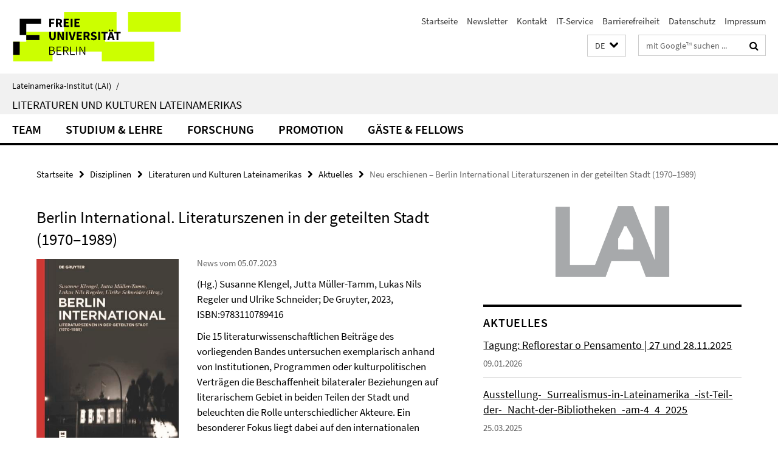

--- FILE ---
content_type: text/html; charset=utf-8
request_url: https://www.lai.fu-berlin.de/disziplinen/literaturen_und_kulturen_lateinamerikas/aktuelles/neu-erschienen_Berlin-International.html
body_size: 8556
content:
<!DOCTYPE html><!-- rendered 2026-01-20 22:36:51 (UTC) --><html class="ltr" lang="de"><head><title>Neu erschienen – Berlin International Literaturszenen in der geteilten Stadt (1970‒1989) • Literaturen und Kulturen Lateinamerikas • Lateinamerika-Institut (LAI)</title><!-- BEGIN Fragment default/26011920/views/head_meta/135295060/1688568828?000714:1823 -->
<meta charset="utf-8" /><meta content="IE=edge" http-equiv="X-UA-Compatible" /><meta content="width=device-width, initial-scale=1.0" name="viewport" /><meta content="authenticity_token" name="csrf-param" />
<meta content="bLCK0P5XNEi7PwcwdjqMDIDKh3yWaDDJRmUvwO/gPf8=" name="csrf-token" /><meta content="Neu erschienen – Berlin International Literaturszenen in der geteilten Stadt (1970‒1989)" property="og:title" /><meta content="website" property="og:type" /><meta content="https://www.lai.fu-berlin.de/disziplinen/literaturen_und_kulturen_lateinamerikas/aktuelles/neu-erschienen_Berlin-International.html" property="og:url" /><meta content="https://www.lai.fu-berlin.de/disziplinen/literaturen_und_kulturen_lateinamerikas/aktuelles/ressourcen/Berlin-International-Cover-JPED.jpg?width=250" property="og:image" /><meta content="index,follow" name="robots" /><meta content="2023-07-05" name="dc.date" /><meta content="Neu erschienen – Berlin International Literaturszenen in der geteilten Stadt (1970‒1989)" name="dc.name" /><meta content="DE-BE" name="geo.region" /><meta content="Berlin" name="geo.placename" /><meta content="52.448131;13.286102" name="geo.position" /><link href="https://www.lai.fu-berlin.de/disziplinen/literaturen_und_kulturen_lateinamerikas/aktuelles/neu-erschienen_Berlin-International.html" rel="canonical" /><!-- BEGIN Fragment default/26011920/views/favicon/23219389/1768386410?132637:72019 -->
<link href="/assets/default2/favicon-12a6f1b0e53f527326498a6bfd4c3abd.ico" rel="shortcut icon" /><!-- END Fragment default/26011920/views/favicon/23219389/1768386410?132637:72019 -->
<!-- BEGIN Fragment default/26011920/head/rss/false/23219389/1768386410?035956:22003 -->
<link href="https://www.lai.fu-berlin.de/aktuelles/index.rss?format=rss" rel="alternate" title="" type="application/rss+xml" /><!-- END Fragment default/26011920/head/rss/false/23219389/1768386410?035956:22003 -->
<!-- END Fragment default/26011920/views/head_meta/135295060/1688568828?000714:1823 -->
<!-- BEGIN Fragment default/26011920/head/assets/23219389/1768386410/?212602:86400 -->
<link href="/assets/default2/lai_application-part-1-841e7928a8.css" media="all" rel="stylesheet" type="text/css" /><link href="/assets/default2/lai_application-part-2-da0e27bfab.css" media="all" rel="stylesheet" type="text/css" /><script src="/assets/default2/application-781670a880dd5cd1754f30fcf22929cb.js" type="text/javascript"></script><!--[if lt IE 9]><script src="/assets/default2/html5shiv-d11feba7bd03bd542f45c2943ca21fed.js" type="text/javascript"></script><script src="/assets/default2/respond.min-31225ade11a162d40577719d9a33d3ee.js" type="text/javascript"></script><![endif]--><meta content="Rails Connector for Infopark CMS Fiona by Infopark AG (www.infopark.de); Version 6.8.2.36.82613853" name="generator" /><!-- END Fragment default/26011920/head/assets/23219389/1768386410/?212602:86400 -->
</head><body class="site-literaturen-und-kulturen-lateinamerikas layout-size-L"><div class="debug page" data-current-path="/disziplinen/literaturen_und_kulturen_lateinamerikas/aktuelles/neu-erschienen_Berlin-International/"><a class="sr-only" href="#content">Springe direkt zu Inhalt </a><div class="horizontal-bg-container-header nocontent"><div class="container container-header"><header><!-- BEGIN Fragment default/26011920/header-part-1/23237434/1697630297/?213154:86400 -->
<a accesskey="O" id="seitenanfang"></a><a accesskey="H" href="https://www.fu-berlin.de/" hreflang="" id="fu-logo-link" title="Zur Startseite der Freien Universität Berlin"><svg id="fu-logo" version="1.1" viewBox="0 0 775 187.5" x="0" y="0"><defs><g id="fu-logo-elements"><g><polygon points="75 25 156.3 25 156.3 43.8 100 43.8 100 87.5 75 87.5 75 25"></polygon><polygon points="100 87.5 150 87.5 150 106.3 100 106.3 100 87.5"></polygon><polygon points="50 112.5 75 112.5 75 162.5 50 162.5 50 112.5"></polygon></g><g><path d="M187.5,25h19.7v5.9h-12.7v7.2h10.8v5.9h-10.8v12.2h-7.1V25z"></path><path d="M237.7,56.3l-7.1-12.5c3.3-1.5,5.6-4.4,5.6-9c0-7.4-5.4-9.7-12.1-9.7h-11.3v31.3h7.1V45h3.9l6,11.2H237.7z M219.9,30.6 h3.6c3.7,0,5.7,1,5.7,4.1c0,3.1-2,4.7-5.7,4.7h-3.6V30.6z"></path><path d="M242.5,25h19.6v5.9h-12.5v6.3h10.7v5.9h-10.7v7.2h13v5.9h-20.1V25z"></path><path d="M269,25h7.1v31.3H269V25z"></path><path d="M283.2,25h19.6v5.9h-12.5v6.3h10.7v5.9h-10.7v7.2h13v5.9h-20.1V25z"></path></g><g><path d="M427.8,72.7c2,0,3.4-1.4,3.4-3.4c0-1.9-1.4-3.4-3.4-3.4c-2,0-3.4,1.4-3.4,3.4C424.4,71.3,425.8,72.7,427.8,72.7z"></path><path d="M417.2,72.7c2,0,3.4-1.4,3.4-3.4c0-1.9-1.4-3.4-3.4-3.4c-2,0-3.4,1.4-3.4,3.4C413.8,71.3,415.2,72.7,417.2,72.7z"></path><path d="M187.5,91.8V75h7.1v17.5c0,6.1,1.9,8.2,5.4,8.2c3.5,0,5.5-2.1,5.5-8.2V75h6.8v16.8c0,10.5-4.3,15.1-12.3,15.1 C191.9,106.9,187.5,102.3,187.5,91.8z"></path><path d="M218.8,75h7.2l8.2,15.5l3.1,6.9h0.2c-0.3-3.3-0.9-7.7-0.9-11.4V75h6.7v31.3h-7.2L228,90.7l-3.1-6.8h-0.2 c0.3,3.4,0.9,7.6,0.9,11.3v11.1h-6.7V75z"></path><path d="M250.4,75h7.1v31.3h-7.1V75z"></path><path d="M261,75h7.5l3.8,14.6c0.9,3.4,1.6,6.6,2.5,10h0.2c0.9-3.4,1.6-6.6,2.5-10l3.7-14.6h7.2l-9.4,31.3h-8.5L261,75z"></path><path d="M291.9,75h19.6V81h-12.5v6.3h10.7v5.9h-10.7v7.2h13v5.9h-20.1V75z"></path><path d="M342.8,106.3l-7.1-12.5c3.3-1.5,5.6-4.4,5.6-9c0-7.4-5.4-9.7-12.1-9.7H318v31.3h7.1V95.1h3.9l6,11.2H342.8z M325.1,80.7 h3.6c3.7,0,5.7,1,5.7,4.1c0,3.1-2,4.7-5.7,4.7h-3.6V80.7z"></path><path d="M344.9,102.4l4.1-4.8c2.2,1.9,5.1,3.3,7.7,3.3c2.9,0,4.4-1.2,4.4-3c0-2-1.8-2.6-4.5-3.7l-4.1-1.7c-3.2-1.3-6.3-4-6.3-8.5 c0-5.2,4.6-9.3,11.1-9.3c3.6,0,7.4,1.4,10.1,4.1l-3.6,4.5c-2.1-1.6-4-2.4-6.5-2.4c-2.4,0-4,1-4,2.8c0,1.9,2,2.6,4.8,3.7l4,1.6 c3.8,1.5,6.2,4.1,6.2,8.5c0,5.2-4.3,9.7-11.8,9.7C352.4,106.9,348.1,105.3,344.9,102.4z"></path><path d="M373.9,75h7.1v31.3h-7.1V75z"></path><path d="M394.4,81h-8.6V75H410V81h-8.6v25.3h-7.1V81z"></path><path d="M429.2,106.3h7.5L426.9,75h-8.5l-9.8,31.3h7.2l1.9-7.4h9.5L429.2,106.3z M419.2,93.4l0.8-2.9c0.9-3.1,1.7-6.8,2.5-10.1 h0.2c0.8,3.3,1.7,7,2.5,10.1l0.7,2.9H419.2z"></path><path d="M443.6,81h-8.6V75h24.3V81h-8.6v25.3h-7.1V81z"></path></g><g><path d="M187.5,131.2h8.9c6.3,0,10.6,2.2,10.6,7.6c0,3.2-1.7,5.8-4.7,6.8v0.2c3.9,0.7,6.5,3.2,6.5,7.5c0,6.1-4.7,9.1-11.7,9.1 h-9.6V131.2z M195.7,144.7c5.8,0,8.1-2.1,8.1-5.5c0-3.9-2.7-5.4-7.9-5.4h-5.1v10.9H195.7z M196.5,159.9c5.7,0,9.1-2.1,9.1-6.6 c0-4.1-3.3-6-9.1-6h-5.8v12.6H196.5z"></path><path d="M215.5,131.2h17.6v2.8h-14.4v10.6h12.1v2.8h-12.1v12.3h14.9v2.8h-18.1V131.2z"></path><path d="M261.5,162.5l-8.2-14c4.5-0.9,7.4-3.8,7.4-8.7c0-6.3-4.4-8.6-10.7-8.6h-9.4v31.3h3.3v-13.7h6l7.9,13.7H261.5z M243.8,133.9h5.6c5.1,0,8,1.6,8,5.9c0,4.3-2.8,6.3-8,6.3h-5.6V133.9z"></path><path d="M267.4,131.2h3.3v28.5h13.9v2.8h-17.2V131.2z"></path><path d="M290.3,131.2h3.3v31.3h-3.3V131.2z"></path><path d="M302.6,131.2h3.4l12,20.6l3.4,6.4h0.2c-0.2-3.1-0.4-6.4-0.4-9.6v-17.4h3.1v31.3H321l-12-20.6l-3.4-6.4h-0.2 c0.2,3.1,0.4,6.2,0.4,9.4v17.6h-3.1V131.2z"></path></g></g></defs><g id="fu-logo-rects"></g><use x="0" xlink:href="#fu-logo-elements" y="0"></use></svg></a><script>"use strict";var svgFLogoObj = document.getElementById("fu-logo");var rectsContainer = svgFLogoObj.getElementById("fu-logo-rects");var svgns = "http://www.w3.org/2000/svg";var xlinkns = "http://www.w3.org/1999/xlink";function createRect(xPos, yPos) {  var rectWidth = ["300", "200", "150"];  var rectHeight = ["75", "100", "150"];  var rectXOffset = ["0", "100", "50"];  var rectYOffset = ["0", "75", "150"];  var x = rectXOffset[getRandomIntInclusive(0, 2)];  var y = rectYOffset[getRandomIntInclusive(0, 2)];  if (xPos == "1") {    x = x;  }  if (xPos == "2") {    x = +x + 193.75;  }  if (xPos == "3") {    x = +x + 387.5;  }  if (xPos == "4") {    x = +x + 581.25;  }  if (yPos == "1") {    y = y;  }  if (yPos == "2") {    y = +y + 112.5;  }  var cssClasses = "rectangle";  var rectColor = "#CCFF00";  var style = "fill: ".concat(rectColor, ";");  var rect = document.createElementNS(svgns, "rect");  rect.setAttribute("x", x);  rect.setAttribute("y", y);  rect.setAttribute("width", rectWidth[getRandomIntInclusive(0, 2)]);  rect.setAttribute("height", rectHeight[getRandomIntInclusive(0, 2)]);  rect.setAttribute("class", cssClasses);  rect.setAttribute("style", style);  rectsContainer.appendChild(rect);}function getRandomIntInclusive(min, max) {  min = Math.ceil(min);  max = Math.floor(max);  return Math.floor(Math.random() * (max - min + 1)) + min;}function makeGrid() {  for (var i = 1; i < 17; i = i + 1) {    if (i == "1") {      createRect("1", "1");    }    if (i == "2") {      createRect("2", "1");    }    if (i == "3") {      createRect("3", "1");    }    if (i == "5") {      createRect("1", "2");    }    if (i == "6") {      createRect("2", "2");    }    if (i == "7") {      createRect("3", "2");    }    if (i == "8") {      createRect("4", "2");    }  }}makeGrid();</script><a accesskey="H" href="https://www.fu-berlin.de/" hreflang="" id="fu-label-link" title="Zur Startseite der Freien Universität Berlin"><div id="fu-label-wrapper"><svg id="fu-label" version="1.1" viewBox="0 0 50 50" x="0" y="0"><defs><g id="fu-label-elements"><rect height="50" id="fu-label-bg" width="50"></rect><g><polygon points="19.17 10.75 36.01 10.75 36.01 14.65 24.35 14.65 24.35 23.71 19.17 23.71 19.17 10.75"></polygon><polygon points="24.35 23.71 34.71 23.71 34.71 27.6 24.35 27.6 24.35 23.71"></polygon><polygon points="13.99 28.88 19.17 28.88 19.17 39.25 13.99 39.25 13.99 28.88"></polygon></g></g></defs><use x="0" xlink:href="#fu-label-elements" y="0"></use></svg></div><div id="fu-label-text">Freie Universität Berlin</div></a><h1 class="hide">Lateinamerika-Institut (LAI)</h1><hr class="hide" /><h2 class="sr-only">Service-Navigation</h2><ul class="top-nav no-print"><li><a href="/index.html" rel="index" title="Zur Startseite von: Lateinamerika-Institut (LAI)">Startseite</a></li><li><a href="/newsletter/index.html" title="Newsletter des Lateinamerika-Instituts">Newsletter</a></li><li><a href="/kontakt/index.html" title="">Kontakt</a></li><li><a href="/institut/IT-Service/index.html" title="">IT-Service</a></li><li><a href="https://www.fu-berlin.de/$REDIRECTS/barrierefreiheit.html" title="">Barrierefreiheit</a></li><li><a href="/datenschutzhinweise/index.html" title="">Datenschutz</a></li><li><a href="/impressum/index.html" title="Impressum gem. § 5 Telemediengesetz (TMG)">Impressum</a></li></ul><!-- END Fragment default/26011920/header-part-1/23237434/1697630297/?213154:86400 -->
<a class="services-menu-icon no-print"><div class="icon-close icon-cds icon-cds-wrong" style="display: none;"></div><div class="icon-menu"><div class="dot"></div><div class="dot"></div><div class="dot"></div></div></a><div class="services-search-icon no-print"><div class="icon-close icon-cds icon-cds-wrong" style="display: none;"></div><div class="icon-search fa fa-search"></div></div><div class="services no-print"><!-- BEGIN Fragment default/26011920/header/languages/23237434/1697630297/?235323:4027 -->
<div class="services-language dropdown"><div aria-haspopup="listbox" aria-label="Sprache auswählen" class="services-dropdown-button btn btn-default" id="lang" role="button"><span aria-label="Deutsch">DE</span><div class="services-dropdown-button-icon"><div class="fa fa-chevron-down services-dropdown-button-icon-open"></div><div class="fa fa-chevron-up services-dropdown-button-icon-close"></div></div></div><ul class="dropdown-menu dropdown-menu-right" role="listbox" tabindex="-1"><li aria-disabled="true" aria-selected="true" class="disabled" role="option"><a href="#" lang="de" title="Diese Seite ist die Deutschsprachige Version">DE: Deutsch</a></li><li role="option"><a class="fub-language-version" data-locale="en" href="#" hreflang="en" lang="en" title="English version">EN: English</a></li><li role="option"><a class="fub-language-version" data-locale="es" href="#" hreflang="es" lang="es" title="La versión en Español de esta página">ES: Español</a></li></ul></div><!-- END Fragment default/26011920/header/languages/23237434/1697630297/?235323:4027 -->
<!-- BEGIN Fragment default/26011920/header-part-2/23237434/1697630297/?213155:86400 -->
<div class="services-search"><form action="/_search/index.html" class="fub-google-search-form" id="search-form" method="get" role="search"><input name="ie" type="hidden" value="UTF-8" /><label class="search-label" for="search-input">Suchbegriffe</label><input autocomplete="off" class="search-input" id="search-input" name="q" placeholder="mit Google™ suchen ..." title="Suchbegriff bitte hier eingeben" type="text" /><button class="search-button" id="search_button" title="mit Google™ suchen ..." type="submit"><i class="fa fa-search"></i></button></form><div class="search-privacy-link"><a href="http://www.fu-berlin.de/redaktion/impressum/datenschutzhinweise#faq_06_externe_suche" title="Hinweise zur Datenübertragung bei der Google™ Suche">Hinweise zur Datenübertragung bei der Google™ Suche</a></div></div><!-- END Fragment default/26011920/header-part-2/23237434/1697630297/?213155:86400 -->
</div></header></div></div><div class="horizontal-bg-container-identity nocontent"><div class="container container-identity"><div class="identity closed"><i class="identity-text-parent-icon-close fa fa-angle-up no-print"></i><i class="identity-text-parent-icon-open fa fa-angle-down no-print"></i><div class="identity-text-parent no-print"><a class="identity-text-parent-first" href="/index.html" rel="index" title="Zur Startseite von: ">Lateinamerika-Institut (LAI)<span class="identity-text-separator">/</span></a></div><h2 class="identity-text-main"><a href="/disziplinen/literaturen_und_kulturen_lateinamerikas/index.html" title="Zur Startseite von:  Literaturen und Kulturen Lateinamerikas">Literaturen und Kulturen Lateinamerikas</a></h2></div></div></div><!-- BEGIN Fragment default/26011920/navbar-wrapper-ajax/0/23237434/1697630297/?001309:3600 -->
<div class="navbar-wrapper cms-box-ajax-content" data-ajax-url="/disziplinen/literaturen_und_kulturen_lateinamerikas/index.html?comp=navbar&amp;irq=1&amp;pm=0"><nav class="main-nav-container no-print" style=""><div class="container main-nav-container-inner"><div class="main-nav-scroll-buttons" style="display:none"><div id="main-nav-btn-scroll-left" role="button"><div class="fa fa-angle-left"></div></div><div id="main-nav-btn-scroll-right" role="button"><div class="fa fa-angle-right"></div></div></div><div class="main-nav-toggle"><span class="main-nav-toggle-text">Menü</span><span class="main-nav-toggle-icon"><span class="line"></span><span class="line"></span><span class="line"></span></span></div><ul class="main-nav level-1" id="fub-main-nav"><li class="main-nav-item level-1 has-children" data-index="0" data-menu-item-path="#" data-menu-shortened="0"><a class="main-nav-item-link level-1" href="#" title="loading...">Team</a><div class="icon-has-children"><div class="fa fa-angle-right"></div><div class="fa fa-angle-down"></div><div class="fa fa-angle-up"></div></div><div class="container main-nav-parent level-2" style="display:none"><p style="margin: 20px;">loading... </p></div></li><li class="main-nav-item level-1 has-children" data-index="1" data-menu-item-path="#" data-menu-shortened="0"><a class="main-nav-item-link level-1" href="#" title="loading...">Studium &amp; Lehre</a><div class="icon-has-children"><div class="fa fa-angle-right"></div><div class="fa fa-angle-down"></div><div class="fa fa-angle-up"></div></div><div class="container main-nav-parent level-2" style="display:none"><p style="margin: 20px;">loading... </p></div></li><li class="main-nav-item level-1 has-children" data-index="2" data-menu-item-path="#" data-menu-shortened="0"><a class="main-nav-item-link level-1" href="#" title="loading...">Forschung</a><div class="icon-has-children"><div class="fa fa-angle-right"></div><div class="fa fa-angle-down"></div><div class="fa fa-angle-up"></div></div><div class="container main-nav-parent level-2" style="display:none"><p style="margin: 20px;">loading... </p></div></li><li class="main-nav-item level-1 has-children" data-index="3" data-menu-item-path="#" data-menu-shortened="0"><a class="main-nav-item-link level-1" href="#" title="loading...">Promotion</a><div class="icon-has-children"><div class="fa fa-angle-right"></div><div class="fa fa-angle-down"></div><div class="fa fa-angle-up"></div></div><div class="container main-nav-parent level-2" style="display:none"><p style="margin: 20px;">loading... </p></div></li><li class="main-nav-item level-1 has-children" data-index="4" data-menu-item-path="#" data-menu-shortened="0"><a class="main-nav-item-link level-1" href="#" title="loading...">Gäste &amp; Fellows</a><div class="icon-has-children"><div class="fa fa-angle-right"></div><div class="fa fa-angle-down"></div><div class="fa fa-angle-up"></div></div><div class="container main-nav-parent level-2" style="display:none"><p style="margin: 20px;">loading... </p></div></li></ul></div><div class="main-nav-flyout-global"><div class="container"></div><button id="main-nav-btn-flyout-close" type="button"><div id="main-nav-btn-flyout-close-container"><i class="fa fa-angle-up"></i></div></button></div></nav></div><script type="text/javascript">$(document).ready(function () { Luise.Navigation.init(); });</script><!-- END Fragment default/26011920/navbar-wrapper-ajax/0/23237434/1697630297/?001309:3600 -->
<div class="content-wrapper main horizontal-bg-container-main"><div class="container breadcrumbs-container nocontent"><div class="row"><div class="col-xs-12"><div class="box breadcrumbs no-print"><p class="hide">Pfadnavigation</p><ul class="fu-breadcrumb"><li><a href="/index.html">Startseite</a><i class="fa fa-chevron-right"></i></li><li><a href="/disziplinen/index.html">Disziplinen</a><i class="fa fa-chevron-right"></i></li><li><a href="/disziplinen/literaturen_und_kulturen_lateinamerikas/index.html">Literaturen und Kulturen Lateinamerikas</a><i class="fa fa-chevron-right"></i></li><li><a href="/disziplinen/literaturen_und_kulturen_lateinamerikas/aktuelles/index.html">Aktuelles</a><i class="fa fa-chevron-right"></i></li><li class="active">Neu erschienen – Berlin International Literaturszenen in der geteilten Stadt (1970‒1989)</li></ul></div></div></div></div><div class="container"><div class="row"><main class="col-m-7 print-full-width"><!--skiplink anchor: content--><div class="fub-content fub-fu_news_dok"><a id="content"></a><div class="box box-news-doc"><h1 class="box-news-doc-headline">Berlin International. Literaturszenen in der geteilten Stadt (1970‒1989)</h1><!-- BEGIN Fragment default/26011920/content_media/135295060/1688568828/135295060/1688568828/?234652:601 -->
<div class="icaption-left-container-s1"><figure class="icaption-left-s1" data-debug-style="5"><div class="icaption-image"><a href="/disziplinen/literaturen_und_kulturen_lateinamerikas/aktuelles/ressourcen/Berlin-International-Cover-JPED.jpg?html=1&amp;locale=de&amp;ref=135295060" rel="nofollow" title="Bild vergrößern"><picture data-colspan="7" data-image-max-width="" data-image-size="S"><source data-screen-size='xl' srcset='/disziplinen/literaturen_und_kulturen_lateinamerikas/aktuelles/ressourcen/Berlin-International-Cover-JPED.jpg?width=350 1x, /disziplinen/literaturen_und_kulturen_lateinamerikas/aktuelles/ressourcen/Berlin-International-Cover-JPED.jpg?width=700 2x, /disziplinen/literaturen_und_kulturen_lateinamerikas/aktuelles/ressourcen/Berlin-International-Cover-JPED.jpg?width=1300 3x' media='(min-width: 1200px)' ><source data-screen-size='l' srcset='/disziplinen/literaturen_und_kulturen_lateinamerikas/aktuelles/ressourcen/Berlin-International-Cover-JPED.jpg?width=250 1x, /disziplinen/literaturen_und_kulturen_lateinamerikas/aktuelles/ressourcen/Berlin-International-Cover-JPED.jpg?width=500 2x, /disziplinen/literaturen_und_kulturen_lateinamerikas/aktuelles/ressourcen/Berlin-International-Cover-JPED.jpg?width=1000 3x' media='(min-width: 990px)' ><source data-screen-size='m' srcset='/disziplinen/literaturen_und_kulturen_lateinamerikas/aktuelles/ressourcen/Berlin-International-Cover-JPED.jpg?width=250 1x, /disziplinen/literaturen_und_kulturen_lateinamerikas/aktuelles/ressourcen/Berlin-International-Cover-JPED.jpg?width=500 2x, /disziplinen/literaturen_und_kulturen_lateinamerikas/aktuelles/ressourcen/Berlin-International-Cover-JPED.jpg?width=1000 3x' media='(min-width: 768px)' ><source data-screen-size='s' srcset='/disziplinen/literaturen_und_kulturen_lateinamerikas/aktuelles/ressourcen/Berlin-International-Cover-JPED.jpg?width=350 1x, /disziplinen/literaturen_und_kulturen_lateinamerikas/aktuelles/ressourcen/Berlin-International-Cover-JPED.jpg?width=700 2x, /disziplinen/literaturen_und_kulturen_lateinamerikas/aktuelles/ressourcen/Berlin-International-Cover-JPED.jpg?width=1300 3x' media='(min-width: 520px)' ><source data-screen-size='xs' srcset='/disziplinen/literaturen_und_kulturen_lateinamerikas/aktuelles/ressourcen/Berlin-International-Cover-JPED.jpg?width=250 1x, /disziplinen/literaturen_und_kulturen_lateinamerikas/aktuelles/ressourcen/Berlin-International-Cover-JPED.jpg?width=500 2x, /disziplinen/literaturen_und_kulturen_lateinamerikas/aktuelles/ressourcen/Berlin-International-Cover-JPED.jpg?width=1000 3x' ><img alt="Berlin International_Cover" class="figure-img" data-image-obj-id="135295003" src="/disziplinen/literaturen_und_kulturen_lateinamerikas/aktuelles/ressourcen/Berlin-International-Cover-JPED.jpg?width=350" style="width:100%;" /></picture></a></div><figcaption><p class="mark-6 icaption-caption" id="caption_135295003"><span aria-label="Bild: "></span><span class="icaption-caption-title">Berlin International_Cover</span></p></figcaption></figure></div><!-- END Fragment default/26011920/content_media/135295060/1688568828/135295060/1688568828/?234652:601 -->
<p class="box-news-doc-date">News vom 05.07.2023</p><div class="editor-content "><p>(Hg.) Susanne Klengel, Jutta Müller-Tamm, Lukas Nils Regeler und Ulrike Schneider; De Gruyter, 2023, ISBN:9783110789416</p>
<p>Die 15 literaturwissenschaftlichen Beiträge des vorliegenden Bandes untersuchen exemplarisch anhand von Institutionen, Programmen oder kulturpolitischen Verträgen die Beschaffenheit bilateraler Beziehungen auf literarischem Gebiet in beiden Teilen der Stadt und beleuchten die Rolle unterschiedlicher Akteure. Ein besonderer Fokus liegt dabei auf den internationalen Schriftsteller:innen, die als Gäste oder Einwohner:innen in der geteilten Stadt zugegen waren und deren Berlin-Erfahrungen in der internationalen Wahrnehmung ihrer Werke eine besondere Stellung einnehmen. […]</p>
<p><strong><a href="https://www.degruyter.com/document/doi/10.1515/9783110789539/html">Lesen Sie weiter</a></strong></p></div><div class="box-news-doc-nav"><a class="box-news-doc-nav-overview" href="/disziplinen/literaturen_und_kulturen_lateinamerikas/aktuelles/index.html" rel="contents" title="Übersicht Aktuelles" type="button"><span class="icon-cds icon-cds-overview"></span></a><a class="box-news-doc-nav-arrow-first" href="/disziplinen/literaturen_und_kulturen_lateinamerikas/aktuelles/Tagung-Reflorestar-o-Pensamento.html" rel="first" title="zur ersten Seite blättern" type="button"><span class="icon-cds icon-cds-arrow-first"></span></a><a class="box-news-doc-nav-arrow-prev" href="/disziplinen/literaturen_und_kulturen_lateinamerikas/aktuelles/neu_erschienen_Nenadovic_Zwischen_Schweigen_Sprechen.html" rel="prev" title="zurück blättern: Neu erschienen | Zwischen Schweigen und Sprechen. Sexualisierte Gewalt gegen Frauen in lateinamerikanischer und südafrikanischer Literatur (2023)" type="button"><span class="icon-cds icon-cds-arrow-prev"></span></a><span class="box-news-doc-pagination" title="Seite 15 von insgesamt 76 Seiten">15 / 76</span><a class="box-news-doc-nav-arrow-next" href="/disziplinen/literaturen_und_kulturen_lateinamerikas/aktuelles/neu_erschienen_Uma-ilha-brasileira-no-campo-literario-alemao.html" rel="next" title="weiter blättern: Neu erschienen – Uma ilha brasileira no campo literário alemão. Dinâmicas de circulação literária pela editora Suhrkamp e a recepção da literatura do Brasil (1970-1990)" type="button"><span class="icon-cds icon-cds-arrow-next"></span></a><a class="box-news-doc-nav-arrow-last" href="/disziplinen/literaturen_und_kulturen_lateinamerikas/aktuelles/Interview-Klengel.html" rel="last" title="zur letzten Seite blättern" type="button"><span class="icon-cds icon-cds-arrow-last"></span></a></div></div><noscript><div class="warning_box"><em class="mark-4">Für eine optimale Darstellung dieser Seite aktivieren Sie bitte JavaScript.</em></div></noscript></div><div class="row container-related-links-downloads"><div class="read-more"><div class="col-m-6"><div class="box box-related-downloads"><h3 class="box-related-downloads-headline">Downloads</h3><ul class="box-related-downloads-list fa-ul"><li><a href="/disziplinen/literaturen_und_kulturen_lateinamerikas/aktuelles/ressourcen/Berlin-International-Cover.pdf" target="_blank" title="Berlin International_Cover" type="application/pdf"><span class="fa-li icon-cds icon-cds-download"></span>Berlin International_Cover</a></li></ul></div></div></div></div></main><!-- BEGIN Fragment default/26011920/sidebar_subtree/23237434/1697630297/?000653:1801 -->
<aside class="col-m-5 sidebar-right no-print nocontent"><div class="row"><div class="col-l-11 col-l-offset-1"><div class="content-element second-logo"><div class="box box-sidebar-banner"><div class="icaption-image"><a href="/index.html"><picture data-adaptive-with="700"><source data-screen-size='-' srcset='/_media/schriftzug_lai.png?width=700 1x, /_media/schriftzug_lai.png?width=1300 2x, /_media/schriftzug_lai.png?width=2000 3x' ><img alt="Lateinamerika-Institut (LAI)" class="figure-img" data-image-obj-id="23394370" src="/_media/schriftzug_lai.png?width=700" /></picture></a></div></div></div></div></div><div class="row"><div class="col-l-11 col-l-offset-1"><div class="content-element"><!-- BEGIN Fragment default/26011920/news-box-outer/23237443/1763382661/?003653:3600 -->
<div class="box box-news-list-v1 box-border box-news-cms-5"><h3 class="box-news-list-v1-headline">Aktuelles</h3><div class="news cms-box-ajax-content" data-ajax-url="/disziplinen/literaturen_und_kulturen_lateinamerikas/aktuelles/index.html?irq=1&amp;page=1"><div class="spinner news" style="display: none; width: 16px; padding: 20px;"><img alt="spinner" src="/assets/default2/spinner-39a0a2170912fd2acf310826322141db.gif" /></div><noscript><em class="mark-4">Zur Anzeige dieser Inhalte wird JavaScript benötigt.</em><p><a href="/disziplinen/literaturen_und_kulturen_lateinamerikas/aktuelles/index.html" title="Aktuelles">Übersicht</a></p></noscript></div></div><!-- END Fragment default/26011920/news-box-outer/23237443/1763382661/?003653:3600 -->
</div></div></div><div class="row"><div class="col-l-11 col-l-offset-1"><div class="content-element"><!-- BEGIN Fragment default/26011920/fu_termin_ordner/5/21395b6f0146bde1d118c913b2e71bc0e83fefd1/25894081/1763149505/?000534:3600 -->
<div class="box box-event-list-v1 box-border box-events-cms-5"><h3 class="box-event-list-v1-headline">Termine</h3><div class="cms-box-ajax-content"><div class="events" data-ajax-url="/disziplinen/literaturen_und_kulturen_lateinamerikas/Termine/index.html?irq=1&amp;page=1"><div class="spinner events" style="display: none; width: 16px; padding: 20px;"><img alt="spinner" src="/assets/default2/spinner-39a0a2170912fd2acf310826322141db.gif" /></div><noscript><em class="mark-4">Zur Anzeige dieser Inhalte wird JavaScript benötigt.</em><p><a href="/disziplinen/literaturen_und_kulturen_lateinamerikas/Termine/index.html" title="Termine">Übersicht</a></p></noscript></div></div></div><!-- END Fragment default/26011920/fu_termin_ordner/5/21395b6f0146bde1d118c913b2e71bc0e83fefd1/25894081/1763149505/?000534:3600 -->
</div></div></div><div class="row"><div class="col-l-11 col-l-offset-1"><div class="content-element"><div class="box box-media-item-5"><figure class="media-item"><div class="icaption-image"><link href="https://medien.cedis.fu-berlin.de/services/fu-player/r03/css/fu-video-player.min.css" rel="stylesheet" type="text/css" /><script src="https://medien.cedis.fu-berlin.de/services/fu-player/r03/js/fu-video-player.min.js" type="text/javascript"></script><div class="box-media-item-videojs" style="background: #fff; max-width: 100%; margin-bottom: 11px;"><div class="cms-box-ajax-content" data-ajax-url="/disziplinen/literaturen_und_kulturen_lateinamerikas/Video-Galaxias/Video-Datei/index.html?irq=1" style="background: #f1f1f1;"><div class="spinner media-item" style="display: none; width: 16px; padding: 20px;"><img alt="spinner" src="/assets/default2/spinner-39a0a2170912fd2acf310826322141db.gif" /></div><noscript><em class="mark-4">Zur Anzeige dieser Inhalte wird JavaScript benötigt.</em></noscript></div></div></div></figure></div></div></div></div></aside><!-- END Fragment default/26011920/sidebar_subtree/23237434/1697630297/?000653:1801 -->
</div></div></div><!-- BEGIN Fragment default/26011920/footer/banners/23237434/1697630297/?001310:3600 -->
<!-- END Fragment default/26011920/footer/banners/23237434/1697630297/?001310:3600 -->
<div class="horizontal-bg-container-footer no-print nocontent"><footer><div class="container container-footer"><div class="row"><!-- BEGIN Fragment default/26011920/footer/col-1/23237434/1697630297/?001310:3600 -->
<div class="col-m-6 col-l-3"><div class="box"><h3 class="footer-section-headline">Literaturen und Kulturen Lateinamerikas</h3><ul class="footer-section-list fa-ul"><li><a href="/disziplinen/literaturen_und_kulturen_lateinamerikas/mitarbeiter_innen/index.html" target="_self"><i class="fa fa-li fa-chevron-right"></i>Team</a></li><li><a href="/disziplinen/literaturen_und_kulturen_lateinamerikas/forschung/index.html" target="_self"><i class="fa fa-li fa-chevron-right"></i>Forschung</a></li><li><a href="/disziplinen/literaturen_und_kulturen_lateinamerikas/studiengaenge/index.html" target="_self"><i class="fa fa-li fa-chevron-right"></i>Studium &amp; Lehre</a></li><li><a href="/disziplinen/literaturen_und_kulturen_lateinamerikas/promotion/index.html" target="_self"><i class="fa fa-li fa-chevron-right"></i>Promotion</a></li><li><a href="/disziplinen/literaturen_und_kulturen_lateinamerikas/Gastwissenschaftler_innen/index.html" target="_self"><i class="fa fa-li fa-chevron-right"></i>Gäste &amp; Fellows</a></li></ul></div></div><!-- END Fragment default/26011920/footer/col-1/23237434/1697630297/?001310:3600 -->
<!-- BEGIN Fragment default/26011920/footer/col-2/23237434/1697630297/?001310:3600 -->
<div class="col-m-6 col-l-3"><div class="box"><h3 class="footer-section-headline">Service-Navigation</h3><ul class="footer-section-list fa-ul"><li><a href="/index.html" rel="index" title="Zur Startseite von: Lateinamerika-Institut (LAI)"><i class="fa fa-li fa-chevron-right"></i>Startseite</a></li><li><a href="/newsletter/index.html" title="Newsletter des Lateinamerika-Instituts"><i class="fa fa-li fa-chevron-right"></i>Newsletter</a></li><li><a href="/kontakt/index.html" title=""><i class="fa fa-li fa-chevron-right"></i>Kontakt</a></li><li><a href="/institut/IT-Service/index.html" title=""><i class="fa fa-li fa-chevron-right"></i>IT-Service</a></li><li><a href="https://www.fu-berlin.de/$REDIRECTS/barrierefreiheit.html" title=""><i class="fa fa-li fa-chevron-right"></i>Barrierefreiheit</a></li><li><a href="/datenschutzhinweise/index.html" title=""><i class="fa fa-li fa-chevron-right"></i>Datenschutz</a></li><li><a href="/impressum/index.html" title="Impressum gem. § 5 Telemediengesetz (TMG)"><i class="fa fa-li fa-chevron-right"></i>Impressum</a></li></ul></div></div><!-- END Fragment default/26011920/footer/col-2/23237434/1697630297/?001310:3600 -->
<!-- BEGIN Fragment default/26011920/footer/col-3/23237434/1697630297/?001310:3600 -->
<div class="clearfix visible-m"></div><div class="col-m-6 col-l-3"><div class="box"><h3 class="footer-section-headline">Soziale Medien</h3><ul class="footer-section-list footer-section-list-social fa-ul"><li><a href="http://www.facebook.com/pages/LAI-Literaturen-und-Kulturen/490367797756368" rel="external" target="_blank" title=""><i class="fa fa-li fa-facebook-square"></i>Facebook</a></li></ul><a class="footer-section-list-social-notice" href="http://www.fu-berlin.de/redaktion/impressum/hinweis_social-media" title="Bitte beachten Sie die Hinweise zur Nutzung sozialer Medien">Hinweise zur Nutzung sozialer Medien</a></div></div><!-- END Fragment default/26011920/footer/col-3/23237434/1697630297/?001310:3600 -->
<div class="col-m-6 col-l-3"><div class="box"><h3 class="footer-section-headline">Diese Seite</h3><ul class="footer-section-list fa-ul"><li><a href="#" onclick="javascript:self.print();return false;" rel="alternate" role="button" title="Diese Seite drucken"><i class="fa fa-li fa-chevron-right"></i>Drucken</a></li><!-- BEGIN Fragment default/26011920/footer/col-4.rss/23237434/1697630297/?001310:3600 -->
<li><a href="https://www.lai.fu-berlin.de/aktuelles/index.rss?format=rss" target="_blank" title="RSS-Feed abonnieren"><i class="fa fa-li fa-chevron-right"></i>RSS-Feed abonnieren</a></li><!-- END Fragment default/26011920/footer/col-4.rss/23237434/1697630297/?001310:3600 -->
<!-- BEGIN Fragment default/26011920/footer/col-4.languages/23237434/1697630297/?001310:3600 -->
<li><a class="fub-language-version" data-locale="de" href="/disziplinen/literaturen_und_kulturen_lateinamerikas/index.html?irq=0&amp;next=en" hreflang="en" lang="en" title="English version"><i class="fa fa-li fa-chevron-right"></i>English</a></li><li><a class="fub-language-version" data-locale="de" href="/disziplinen/literaturen_und_kulturen_lateinamerikas/index.html?irq=0&amp;next=es" hreflang="es" lang="es" title="La versión en Español de esta página"><i class="fa fa-li fa-chevron-right"></i>Español</a></li><!-- END Fragment default/26011920/footer/col-4.languages/23237434/1697630297/?001310:3600 -->
</ul></div></div></div></div><div class="container container-seal"><div class="row"><div class="col-xs-12"><img alt="Siegel der Freien Universität Berlin" id="fu-seal" src="/assets/default2/fu-siegel-web-schwarz-684a4d11be3c3400d8906a344a77c9a4.png" /><div id="fu-seal-description">Das wissenschaftliche Ethos der Freien Universität Berlin wird seit ihrer Gründung im Dezember 1948 von drei Werten bestimmt: Wahrheit, Gerechtigkeit und Freiheit.</div></div></div></div></footer></div><script src="/assets/default2/henry-55a2f6b1df7f8729fca2d550689240e9.js" type="text/javascript"></script></div></body></html>

--- FILE ---
content_type: text/html; charset=utf-8
request_url: https://www.lai.fu-berlin.de/disziplinen/literaturen_und_kulturen_lateinamerikas/index.html?comp=navbar&irq=1&pm=0
body_size: 3711
content:
<!-- BEGIN Fragment default/26011920/navbar-wrapper/23237434/1697630297/?000656:1800 -->
<!-- BEGIN Fragment default/26011920/navbar/1ad5cdd12274e4afd85796df01db74efbbe8cb21/?232101:86400 -->
<nav class="main-nav-container no-print nocontent" style="display: none;"><div class="container main-nav-container-inner"><div class="main-nav-scroll-buttons" style="display:none"><div id="main-nav-btn-scroll-left" role="button"><div class="fa fa-angle-left"></div></div><div id="main-nav-btn-scroll-right" role="button"><div class="fa fa-angle-right"></div></div></div><div class="main-nav-toggle"><span class="main-nav-toggle-text">Menü</span><span class="main-nav-toggle-icon"><span class="line"></span><span class="line"></span><span class="line"></span></span></div><ul class="main-nav level-1" id="fub-main-nav"><li class="main-nav-item level-1" data-index="0" data-menu-item-path="/disziplinen/literaturen_und_kulturen_lateinamerikas/mitarbeiter_innen" data-menu-shortened="0" id="main-nav-item-mitarbeiter_innen"><a class="main-nav-item-link level-1" href="/disziplinen/literaturen_und_kulturen_lateinamerikas/mitarbeiter_innen/index.html">Team</a></li><li class="main-nav-item level-1 has-children" data-index="1" data-menu-item-path="/disziplinen/literaturen_und_kulturen_lateinamerikas/studiengaenge" data-menu-shortened="0" id="main-nav-item-studiengaenge"><a class="main-nav-item-link level-1" href="/disziplinen/literaturen_und_kulturen_lateinamerikas/studiengaenge/index.html">Studium &amp; Lehre</a><div class="icon-has-children"><div class="fa fa-angle-right"></div><div class="fa fa-angle-down"></div><div class="fa fa-angle-up"></div></div><div class="container main-nav-parent level-2" style="display:none"><a class="main-nav-item-link level-1" href="/disziplinen/literaturen_und_kulturen_lateinamerikas/studiengaenge/index.html"><span>Zur Übersichtsseite Studium &amp; Lehre</span></a></div><ul class="main-nav level-2"><li class="main-nav-item level-2 has-children" data-menu-item-path="/disziplinen/literaturen_und_kulturen_lateinamerikas/studiengaenge/lateinamerikanische_literatur_in_berlin"><a class="main-nav-item-link level-2" href="/disziplinen/literaturen_und_kulturen_lateinamerikas/studiengaenge/lateinamerikanische_literatur_in_berlin/index.html">Lateinamerikanische Literatur in Berlin</a><div class="icon-has-children"><div class="fa fa-angle-right"></div><div class="fa fa-angle-down"></div><div class="fa fa-angle-up"></div></div><ul class="main-nav level-3"><li class="main-nav-item level-3 " data-menu-item-path="/disziplinen/literaturen_und_kulturen_lateinamerikas/studiengaenge/lateinamerikanische_literatur_in_berlin/berlin_in_der_lateinamerikanischen_literatur"><a class="main-nav-item-link level-3" href="/disziplinen/literaturen_und_kulturen_lateinamerikas/studiengaenge/lateinamerikanische_literatur_in_berlin/berlin_in_der_lateinamerikanischen_literatur/index.html">Berlin in der lateinamerikanischen Literatur. Eine Spurensuche in lateinamerikanischen Texten und im Berliner Stadtraum</a></li><li class="main-nav-item level-3 " data-menu-item-path="/disziplinen/literaturen_und_kulturen_lateinamerikas/studiengaenge/lateinamerikanische_literatur_in_berlin/cronicas_de_berlin"><a class="main-nav-item-link level-3" href="/disziplinen/literaturen_und_kulturen_lateinamerikas/studiengaenge/lateinamerikanische_literatur_in_berlin/cronicas_de_berlin/index.html">Crónicas de Berlín. Marcas latinas en la ciudad mutante</a></li><li class="main-nav-item level-3 " data-menu-item-path="/disziplinen/literaturen_und_kulturen_lateinamerikas/studiengaenge/lateinamerikanische_literatur_in_berlin/seminario_de_escritura_creativa_sin_aliento"><a class="main-nav-item-link level-3" href="/disziplinen/literaturen_und_kulturen_lateinamerikas/studiengaenge/lateinamerikanische_literatur_in_berlin/seminario_de_escritura_creativa_sin_aliento/index.html">Sin Aliento. Memoria de un tiempo que marcó a fuego nuestra experiencia social y del que ya (casi) nadie quiere acordarse.</a></li></ul></li><li class="main-nav-item level-2 " data-menu-item-path="/disziplinen/literaturen_und_kulturen_lateinamerikas/studiengaenge/Berufsperspektiven"><a class="main-nav-item-link level-2" href="/disziplinen/literaturen_und_kulturen_lateinamerikas/studiengaenge/Berufsperspektiven/index.html">Berufsperspektiven</a></li><li class="main-nav-item level-2 has-children" data-menu-item-path="/disziplinen/literaturen_und_kulturen_lateinamerikas/studiengaenge/elearning-projekte"><a class="main-nav-item-link level-2" href="/disziplinen/literaturen_und_kulturen_lateinamerikas/studiengaenge/elearning-projekte/index.html">Lehrprojekte | E-Learning-Projekte</a><div class="icon-has-children"><div class="fa fa-angle-right"></div><div class="fa fa-angle-down"></div><div class="fa fa-angle-up"></div></div><ul class="main-nav level-3"><li class="main-nav-item level-3 " data-menu-item-path="/disziplinen/literaturen_und_kulturen_lateinamerikas/studiengaenge/elearning-projekte/brennpunkte_la"><a class="main-nav-item-link level-3" href="/disziplinen/literaturen_und_kulturen_lateinamerikas/studiengaenge/elearning-projekte/brennpunkte_la/index.html">Forschungspraxis im MA Interdisziplinäre Lateinamerikastudien</a></li><li class="main-nav-item level-3 " data-menu-item-path="/disziplinen/literaturen_und_kulturen_lateinamerikas/studiengaenge/elearning-projekte/projektkurs_sose10-ws10_11"><a class="main-nav-item-link level-3" href="/disziplinen/literaturen_und_kulturen_lateinamerikas/studiengaenge/elearning-projekte/projektkurs_sose10-ws10_11/index.html">MA-Projektkurs SoSe 2010-WS 2010/11</a></li></ul></li><li class="main-nav-item level-2 has-children" data-menu-item-path="/disziplinen/literaturen_und_kulturen_lateinamerikas/studiengaenge/lehrangebot"><a class="main-nav-item-link level-2" href="/disziplinen/literaturen_und_kulturen_lateinamerikas/studiengaenge/lehrangebot/index.html">Lehrangebot</a><div class="icon-has-children"><div class="fa fa-angle-right"></div><div class="fa fa-angle-down"></div><div class="fa fa-angle-up"></div></div><ul class="main-nav level-3"><li class="main-nav-item level-3 has-children" data-menu-item-path="/disziplinen/literaturen_und_kulturen_lateinamerikas/studiengaenge/lehrangebot/archiv"><a class="main-nav-item-link level-3" href="/disziplinen/literaturen_und_kulturen_lateinamerikas/studiengaenge/lehrangebot/archiv/index.html">Archiv</a><div class="icon-has-children"><div class="fa fa-angle-right"></div><div class="fa fa-angle-down"></div><div class="fa fa-angle-up"></div></div><ul class="main-nav level-4"><li class="main-nav-item level-4 " data-menu-item-path="/disziplinen/literaturen_und_kulturen_lateinamerikas/studiengaenge/lehrangebot/archiv/sose_17"><a class="main-nav-item-link level-4" href="/disziplinen/literaturen_und_kulturen_lateinamerikas/studiengaenge/lehrangebot/archiv/sose_17/index.html">Sommersemester 2017</a></li><li class="main-nav-item level-4 " data-menu-item-path="/disziplinen/literaturen_und_kulturen_lateinamerikas/studiengaenge/lehrangebot/archiv/sose_18"><a class="main-nav-item-link level-4" href="/disziplinen/literaturen_und_kulturen_lateinamerikas/studiengaenge/lehrangebot/archiv/sose_18/index.html">Sommersemester 2018</a></li><li class="main-nav-item level-4 " data-menu-item-path="/disziplinen/literaturen_und_kulturen_lateinamerikas/studiengaenge/lehrangebot/archiv/sose_19"><a class="main-nav-item-link level-4" href="/disziplinen/literaturen_und_kulturen_lateinamerikas/studiengaenge/lehrangebot/archiv/sose_19/index.html">Sommersemester 2019</a></li><li class="main-nav-item level-4 " data-menu-item-path="/disziplinen/literaturen_und_kulturen_lateinamerikas/studiengaenge/lehrangebot/archiv/sose_20"><a class="main-nav-item-link level-4" href="/disziplinen/literaturen_und_kulturen_lateinamerikas/studiengaenge/lehrangebot/archiv/sose_20/index.html">Sommersemester 2020 (Digital)</a></li><li class="main-nav-item level-4 " data-menu-item-path="/disziplinen/literaturen_und_kulturen_lateinamerikas/studiengaenge/lehrangebot/archiv/sose_21"><a class="main-nav-item-link level-4" href="/disziplinen/literaturen_und_kulturen_lateinamerikas/studiengaenge/lehrangebot/archiv/sose_21/index.html">Sommersemester 2021 (Digital)</a></li><li class="main-nav-item level-4 " data-menu-item-path="/disziplinen/literaturen_und_kulturen_lateinamerikas/studiengaenge/lehrangebot/archiv/sose_22"><a class="main-nav-item-link level-4" href="/disziplinen/literaturen_und_kulturen_lateinamerikas/studiengaenge/lehrangebot/archiv/sose_22/index.html">Sommersemester 2022</a></li><li class="main-nav-item level-4 " data-menu-item-path="/disziplinen/literaturen_und_kulturen_lateinamerikas/studiengaenge/lehrangebot/archiv/sose_23"><a class="main-nav-item-link level-4" href="/disziplinen/literaturen_und_kulturen_lateinamerikas/studiengaenge/lehrangebot/archiv/sose_23/index.html">Sommersemester 2023</a></li><li class="main-nav-item level-4 " data-menu-item-path="/disziplinen/literaturen_und_kulturen_lateinamerikas/studiengaenge/lehrangebot/archiv/sose_24"><a class="main-nav-item-link level-4" href="/disziplinen/literaturen_und_kulturen_lateinamerikas/studiengaenge/lehrangebot/archiv/sose_24/index.html">Sommersemester 2024</a></li><li class="main-nav-item level-4 " data-menu-item-path="/disziplinen/literaturen_und_kulturen_lateinamerikas/studiengaenge/lehrangebot/archiv/sose_25"><a class="main-nav-item-link level-4" href="/disziplinen/literaturen_und_kulturen_lateinamerikas/studiengaenge/lehrangebot/archiv/sose_25/index.html">Sommersemester 2025</a></li><li class="main-nav-item level-4 " data-menu-item-path="/disziplinen/literaturen_und_kulturen_lateinamerikas/studiengaenge/lehrangebot/archiv/ws_17_18"><a class="main-nav-item-link level-4" href="/disziplinen/literaturen_und_kulturen_lateinamerikas/studiengaenge/lehrangebot/archiv/ws_17_18/index.html">Wintersemester 2017/18</a></li><li class="main-nav-item level-4 " data-menu-item-path="/disziplinen/literaturen_und_kulturen_lateinamerikas/studiengaenge/lehrangebot/archiv/ws_18_19"><a class="main-nav-item-link level-4" href="/disziplinen/literaturen_und_kulturen_lateinamerikas/studiengaenge/lehrangebot/archiv/ws_18_19/index.html">Wintersemester 2018/19</a></li><li class="main-nav-item level-4 " data-menu-item-path="/disziplinen/literaturen_und_kulturen_lateinamerikas/studiengaenge/lehrangebot/archiv/ws_19_20"><a class="main-nav-item-link level-4" href="/disziplinen/literaturen_und_kulturen_lateinamerikas/studiengaenge/lehrangebot/archiv/ws_19_20/index.html">Wintersemester 2019/20</a></li><li class="main-nav-item level-4 " data-menu-item-path="/disziplinen/literaturen_und_kulturen_lateinamerikas/studiengaenge/lehrangebot/archiv/ws_20_21"><a class="main-nav-item-link level-4" href="/disziplinen/literaturen_und_kulturen_lateinamerikas/studiengaenge/lehrangebot/archiv/ws_20_21/index.html">Wintersemester 2020/21 (Digital)</a></li><li class="main-nav-item level-4 " data-menu-item-path="/disziplinen/literaturen_und_kulturen_lateinamerikas/studiengaenge/lehrangebot/archiv/ws_21_22"><a class="main-nav-item-link level-4" href="/disziplinen/literaturen_und_kulturen_lateinamerikas/studiengaenge/lehrangebot/archiv/ws_21_22/index.html">Wintersemester 2021/22 (Digital)</a></li><li class="main-nav-item level-4 " data-menu-item-path="/disziplinen/literaturen_und_kulturen_lateinamerikas/studiengaenge/lehrangebot/archiv/ws_22_23"><a class="main-nav-item-link level-4" href="/disziplinen/literaturen_und_kulturen_lateinamerikas/studiengaenge/lehrangebot/archiv/ws_22_23/index.html">Wintersemester 2022/23</a></li><li class="main-nav-item level-4 " data-menu-item-path="/disziplinen/literaturen_und_kulturen_lateinamerikas/studiengaenge/lehrangebot/archiv/ws_23_24"><a class="main-nav-item-link level-4" href="/disziplinen/literaturen_und_kulturen_lateinamerikas/studiengaenge/lehrangebot/archiv/ws_23_24/index.html">Wintersemester 2023/24</a></li><li class="main-nav-item level-4 " data-menu-item-path="/disziplinen/literaturen_und_kulturen_lateinamerikas/studiengaenge/lehrangebot/archiv/ws_24_25"><a class="main-nav-item-link level-4" href="/disziplinen/literaturen_und_kulturen_lateinamerikas/studiengaenge/lehrangebot/archiv/ws_24_25/index.html">Wintersemester 2024/25</a></li></ul></li></ul></li><li class="main-nav-item level-2 " data-menu-item-path="/disziplinen/literaturen_und_kulturen_lateinamerikas/studiengaenge/links"><a class="main-nav-item-link level-2" href="/disziplinen/literaturen_und_kulturen_lateinamerikas/studiengaenge/links/index.html">Weiterführende Links</a></li></ul></li><li class="main-nav-item level-1 has-children" data-index="2" data-menu-item-path="/disziplinen/literaturen_und_kulturen_lateinamerikas/forschung" data-menu-shortened="0" id="main-nav-item-forschung"><a class="main-nav-item-link level-1" href="/disziplinen/literaturen_und_kulturen_lateinamerikas/forschung/index.html">Forschung</a><div class="icon-has-children"><div class="fa fa-angle-right"></div><div class="fa fa-angle-down"></div><div class="fa fa-angle-up"></div></div><div class="container main-nav-parent level-2" style="display:none"><a class="main-nav-item-link level-1" href="/disziplinen/literaturen_und_kulturen_lateinamerikas/forschung/index.html"><span>Zur Übersichtsseite Forschung</span></a></div><ul class="main-nav level-2"><li class="main-nav-item level-2 has-children" data-menu-item-path="/disziplinen/literaturen_und_kulturen_lateinamerikas/forschung/Fokus_LA_Indien"><a class="main-nav-item-link level-2" href="/disziplinen/literaturen_und_kulturen_lateinamerikas/forschung/Fokus_LA_Indien/index.html">Fokus Lateinamerika-Indien/DFG-Projekt &quot;Ex Oriente&quot;</a><div class="icon-has-children"><div class="fa fa-angle-right"></div><div class="fa fa-angle-down"></div><div class="fa fa-angle-up"></div></div><ul class="main-nav level-3"><li class="main-nav-item level-3 " data-menu-item-path="/disziplinen/literaturen_und_kulturen_lateinamerikas/forschung/Fokus_LA_Indien/dfg_projekt_ex_oriente"><a class="main-nav-item-link level-3" href="/disziplinen/literaturen_und_kulturen_lateinamerikas/forschung/Fokus_LA_Indien/dfg_projekt_ex_oriente/index.html">Ex Oriente - jenseits des Orientalismus.</a></li><li class="main-nav-item level-3 " data-menu-item-path="/disziplinen/literaturen_und_kulturen_lateinamerikas/forschung/Fokus_LA_Indien/Personen_Institutionen"><a class="main-nav-item-link level-3" href="/disziplinen/literaturen_und_kulturen_lateinamerikas/forschung/Fokus_LA_Indien/Personen_Institutionen/index.html">Personen &amp; Institutionen</a></li><li class="main-nav-item level-3 " data-menu-item-path="/disziplinen/literaturen_und_kulturen_lateinamerikas/forschung/Fokus_LA_Indien/Aktivitaeten"><a class="main-nav-item-link level-3" href="/disziplinen/literaturen_und_kulturen_lateinamerikas/forschung/Fokus_LA_Indien/Aktivitaeten/index.html">Aktivitäten</a></li><li class="main-nav-item level-3 " data-menu-item-path="/disziplinen/literaturen_und_kulturen_lateinamerikas/forschung/Fokus_LA_Indien/Akademischer_Austausch"><a class="main-nav-item-link level-3" href="/disziplinen/literaturen_und_kulturen_lateinamerikas/forschung/Fokus_LA_Indien/Akademischer_Austausch/index.html">Akademischer Austausch</a></li><li class="main-nav-item level-3 " data-menu-item-path="/disziplinen/literaturen_und_kulturen_lateinamerikas/forschung/Fokus_LA_Indien/Publikationen"><a class="main-nav-item-link level-3" href="/disziplinen/literaturen_und_kulturen_lateinamerikas/forschung/Fokus_LA_Indien/Publikationen/index.html">Publikationen</a></li></ul></li><li class="main-nav-item level-2 " data-menu-item-path="/disziplinen/literaturen_und_kulturen_lateinamerikas/forschung/literaturen20_21_jhd"><a class="main-nav-item-link level-2" href="/disziplinen/literaturen_und_kulturen_lateinamerikas/forschung/literaturen20_21_jhd/index.html">Lateinamerikanische Literaturen im 20. und 21. Jahrhundert</a></li><li class="main-nav-item level-2 " data-menu-item-path="/disziplinen/literaturen_und_kulturen_lateinamerikas/forschung/bolano_juenger"><a class="main-nav-item-link level-2" href="/disziplinen/literaturen_und_kulturen_lateinamerikas/forschung/bolano_juenger/index.html">Roberto Bolaño / Ernst Jünger</a></li><li class="main-nav-item level-2 " data-menu-item-path="/disziplinen/literaturen_und_kulturen_lateinamerikas/forschung/memorialdiskurse"><a class="main-nav-item-link level-2" href="/disziplinen/literaturen_und_kulturen_lateinamerikas/forschung/memorialdiskurse/index.html">Memoriadiskurse in den zeitgenössischen Literaturen Lateinamerikas</a></li><li class="main-nav-item level-2 " data-menu-item-path="/disziplinen/literaturen_und_kulturen_lateinamerikas/forschung/brasilienzentrum"><a class="main-nav-item-link level-2" href="/disziplinen/literaturen_und_kulturen_lateinamerikas/forschung/brasilienzentrum/index.html">Schwerpunkt Brasilien</a></li><li class="main-nav-item level-2 " data-menu-item-path="/disziplinen/literaturen_und_kulturen_lateinamerikas/forschung/Taeterperspektiven"><a class="main-nav-item-link level-2" href="/disziplinen/literaturen_und_kulturen_lateinamerikas/forschung/Taeterperspektiven/index.html">Täterperspektiven</a></li><li class="main-nav-item level-2 " data-menu-item-path="/disziplinen/literaturen_und_kulturen_lateinamerikas/forschung/Mobility-Otherness"><a class="main-nav-item-link level-2" href="/disziplinen/literaturen_und_kulturen_lateinamerikas/forschung/Mobility-Otherness/index.html">Mobility Otherness</a></li><li class="main-nav-item level-2 has-children" data-menu-item-path="/disziplinen/literaturen_und_kulturen_lateinamerikas/forschung/publikationen"><a class="main-nav-item-link level-2" href="/disziplinen/literaturen_und_kulturen_lateinamerikas/forschung/publikationen/index.html">Publikationen</a><div class="icon-has-children"><div class="fa fa-angle-right"></div><div class="fa fa-angle-down"></div><div class="fa fa-angle-up"></div></div><ul class="main-nav level-3"><li class="main-nav-item level-3 has-children" data-menu-item-path="/disziplinen/literaturen_und_kulturen_lateinamerikas/forschung/publikationen/publikationen_neuere"><a class="main-nav-item-link level-3" href="/disziplinen/literaturen_und_kulturen_lateinamerikas/forschung/publikationen/publikationen_neuere/index.html">Neuere Buchpublikationen des Bereichs</a><div class="icon-has-children"><div class="fa fa-angle-right"></div><div class="fa fa-angle-down"></div><div class="fa fa-angle-up"></div></div><ul class="main-nav level-4"><li class="main-nav-item level-4 " data-menu-item-path="/disziplinen/literaturen_und_kulturen_lateinamerikas/forschung/publikationen/publikationen_neuere/027_2023_Callsen_Seidel"><a class="main-nav-item-link level-4" href="/disziplinen/literaturen_und_kulturen_lateinamerikas/forschung/publikationen/publikationen_neuere/027_2023_Callsen_Seidel/index.html">Cuerpos diversos. Estéticas de diversidad corporal en España y América Latina en los siglos XX y XXI</a></li><li class="main-nav-item level-4 " data-menu-item-path="/disziplinen/literaturen_und_kulturen_lateinamerikas/forschung/publikationen/publikationen_neuere/021_2022_del_Valle"><a class="main-nav-item-link level-4" href="/disziplinen/literaturen_und_kulturen_lateinamerikas/forschung/publikationen/publikationen_neuere/021_2022_del_Valle/index.html">Queeres Schreiben im Katholizismus. Religionskritik im Frühwerk von Fernando Vallejo und Josef Winkler</a></li><li class="main-nav-item level-4 " data-menu-item-path="/disziplinen/literaturen_und_kulturen_lateinamerikas/forschung/publikationen/publikationen_neuere/023_2022_moszczynska"><a class="main-nav-item-link level-4" href="/disziplinen/literaturen_und_kulturen_lateinamerikas/forschung/publikationen/publikationen_neuere/023_2022_moszczynska/index.html">A memória da Destruição na escrita judaico-brasileira depois de 1985. Por uma literatura pós-Holocausto emergente no Brasil</a></li><li class="main-nav-item level-4 " data-menu-item-path="/disziplinen/literaturen_und_kulturen_lateinamerikas/forschung/publikationen/publikationen_neuere/002_2022_klengel_et_al_open_scriptures"><a class="main-nav-item-link level-4" href="/disziplinen/literaturen_und_kulturen_lateinamerikas/forschung/publikationen/publikationen_neuere/002_2022_klengel_et_al_open_scriptures/index.html">Cover Open Scriptures: Notation in Contemporary Artistic Practices in Europe and the Americas</a></li><li class="main-nav-item level-4 " data-menu-item-path="/disziplinen/literaturen_und_kulturen_lateinamerikas/forschung/publikationen/publikationen_neuere/005_2020_simoni_odisseia"><a class="main-nav-item-link level-4" href="/disziplinen/literaturen_und_kulturen_lateinamerikas/forschung/publikationen/publikationen_neuere/005_2020_simoni_odisseia/index.html">Odisséia</a></li><li class="main-nav-item level-4 " data-menu-item-path="/disziplinen/literaturen_und_kulturen_lateinamerikas/forschung/publikationen/publikationen_neuere/007_2019_klengel_juenger_bolano"><a class="main-nav-item-link level-4" href="/disziplinen/literaturen_und_kulturen_lateinamerikas/forschung/publikationen/publikationen_neuere/007_2019_klengel_juenger_bolano/index.html">Jünger Bolaño. Die erschreckende Schönheit des Ornaments</a></li><li class="main-nav-item level-4 " data-menu-item-path="/disziplinen/literaturen_und_kulturen_lateinamerikas/forschung/publikationen/publikationen_neuere/010_2018_iberoromania_numero_especial"><a class="main-nav-item-link level-4" href="/disziplinen/literaturen_und_kulturen_lateinamerikas/forschung/publikationen/publikationen_neuere/010_2018_iberoromania_numero_especial/index.html">Iberoromania 87 - Número especial: Latinoamérica/Oriente desde el Sur en el temprano siglo XX</a></li><li class="main-nav-item level-4 " data-menu-item-path="/disziplinen/literaturen_und_kulturen_lateinamerikas/forschung/publikationen/publikationen_neuere/016_2014_fleischmann_nenadovic_america_latina_africa_del_norte_espana"><a class="main-nav-item-link level-4" href="/disziplinen/literaturen_und_kulturen_lateinamerikas/forschung/publikationen/publikationen_neuere/016_2014_fleischmann_nenadovic_america_latina_africa_del_norte_espana/index.html">América Latina – África del Norte – España: lazos culturales, intelectuales y literarios del colonialismo español al antiimperialismo tercermundista</a></li></ul></li><li class="main-nav-item level-3 " data-menu-item-path="/disziplinen/literaturen_und_kulturen_lateinamerikas/forschung/publikationen/revista-iberoromania-verlinkung"><a class="main-nav-item-link level-3" href="/disziplinen/literaturen_und_kulturen_lateinamerikas/forschung/publikationen/revista-iberoromania-verlinkung/index.html">Revista Iberoromania</a></li></ul></li><li class="main-nav-item level-2 " data-menu-item-path="/disziplinen/literaturen_und_kulturen_lateinamerikas/forschung/Revista_Iberoromania"><a class="main-nav-item-link level-2" href="/disziplinen/literaturen_und_kulturen_lateinamerikas/forschung/Revista_Iberoromania/index.html">Revista Iberoromania</a></li><li class="main-nav-item level-2 " data-menu-item-path="/disziplinen/literaturen_und_kulturen_lateinamerikas/forschung/veranstaltungsarchiv_neu"><a class="main-nav-item-link level-2" href="/disziplinen/literaturen_und_kulturen_lateinamerikas/forschung/veranstaltungsarchiv_neu/index.html">Veranstaltungsarchiv</a></li></ul></li><li class="main-nav-item level-1 has-children" data-index="3" data-menu-item-path="/disziplinen/literaturen_und_kulturen_lateinamerikas/promotion" data-menu-shortened="0" id="main-nav-item-promotion"><a class="main-nav-item-link level-1" href="/disziplinen/literaturen_und_kulturen_lateinamerikas/promotion/index.html">Promotion</a><div class="icon-has-children"><div class="fa fa-angle-right"></div><div class="fa fa-angle-down"></div><div class="fa fa-angle-up"></div></div><div class="container main-nav-parent level-2" style="display:none"><a class="main-nav-item-link level-1" href="/disziplinen/literaturen_und_kulturen_lateinamerikas/promotion/index.html"><span>Zur Übersichtsseite Promotion</span></a></div><ul class="main-nav level-2"><li class="main-nav-item level-2 " data-menu-item-path="/disziplinen/literaturen_und_kulturen_lateinamerikas/promotion/hinweise"><a class="main-nav-item-link level-2" href="/disziplinen/literaturen_und_kulturen_lateinamerikas/promotion/hinweise/index.html">Hinweise zur Promotion</a></li><li class="main-nav-item level-2 has-children" data-menu-item-path="/disziplinen/literaturen_und_kulturen_lateinamerikas/promotion/aktuelle_projekte"><a class="main-nav-item-link level-2" href="/disziplinen/literaturen_und_kulturen_lateinamerikas/promotion/aktuelle_projekte/index.html">Aktuelle Promotionsprojekte</a><div class="icon-has-children"><div class="fa fa-angle-right"></div><div class="fa fa-angle-down"></div><div class="fa fa-angle-up"></div></div><ul class="main-nav level-3"><li class="main-nav-item level-3 " data-menu-item-path="/disziplinen/literaturen_und_kulturen_lateinamerikas/promotion/aktuelle_projekte/promotionen_klengel"><a class="main-nav-item-link level-3" href="/disziplinen/literaturen_und_kulturen_lateinamerikas/promotion/aktuelle_projekte/promotionen_klengel/index.html">Betreuung Prof. Klengel</a></li><li class="main-nav-item level-3 " data-menu-item-path="/disziplinen/literaturen_und_kulturen_lateinamerikas/promotion/aktuelle_projekte/promotionen_simoni"><a class="main-nav-item-link level-3" href="/disziplinen/literaturen_und_kulturen_lateinamerikas/promotion/aktuelle_projekte/promotionen_simoni/index.html">Betreuung Prof. Simoni</a></li></ul></li><li class="main-nav-item level-2 " data-menu-item-path="/disziplinen/literaturen_und_kulturen_lateinamerikas/promotion/abgeschlossene_promotionen"><a class="main-nav-item-link level-2" href="/disziplinen/literaturen_und_kulturen_lateinamerikas/promotion/abgeschlossene_promotionen/index.html">Abgeschlossene Promotionen im Bereich Literaturen und Kulturen Lateinamerikas</a></li><li class="main-nav-item level-2 " data-menu-item-path="/disziplinen/literaturen_und_kulturen_lateinamerikas/promotion/sandwich_andere"><a class="main-nav-item-link level-2" href="/disziplinen/literaturen_und_kulturen_lateinamerikas/promotion/sandwich_andere/index.html">&quot;Sandwich&quot;-Stipendiat/innen u.a.</a></li><li class="main-nav-item level-2 " data-menu-item-path="/disziplinen/literaturen_und_kulturen_lateinamerikas/promotion/postdoc_habil"><a class="main-nav-item-link level-2" href="/disziplinen/literaturen_und_kulturen_lateinamerikas/promotion/postdoc_habil/index.html">Postdoc</a></li></ul></li><li class="main-nav-item level-1 has-children" data-index="4" data-menu-item-path="/disziplinen/literaturen_und_kulturen_lateinamerikas/Gastwissenschaftler_innen" data-menu-shortened="0" id="main-nav-item-Gastwissenschaftler_innen"><a class="main-nav-item-link level-1" href="/disziplinen/literaturen_und_kulturen_lateinamerikas/Gastwissenschaftler_innen/index.html">Gäste &amp; Fellows</a><div class="icon-has-children"><div class="fa fa-angle-right"></div><div class="fa fa-angle-down"></div><div class="fa fa-angle-up"></div></div><div class="container main-nav-parent level-2" style="display:none"><a class="main-nav-item-link level-1" href="/disziplinen/literaturen_und_kulturen_lateinamerikas/Gastwissenschaftler_innen/index.html"><span>Zur Übersichtsseite Gäste &amp; Fellows</span></a></div><ul class="main-nav level-2"><li class="main-nav-item level-2 " data-menu-item-path="/disziplinen/literaturen_und_kulturen_lateinamerikas/Gastwissenschaftler_innen/gastwiss_2025"><a class="main-nav-item-link level-2" href="/disziplinen/literaturen_und_kulturen_lateinamerikas/Gastwissenschaftler_innen/gastwiss_2025/index.html">Gäste &amp; Fellows 2025</a></li><li class="main-nav-item level-2 " data-menu-item-path="/disziplinen/literaturen_und_kulturen_lateinamerikas/Gastwissenschaftler_innen/gastwiss_2024"><a class="main-nav-item-link level-2" href="/disziplinen/literaturen_und_kulturen_lateinamerikas/Gastwissenschaftler_innen/gastwiss_2024/index.html">Gäste &amp; Fellows 2024</a></li><li class="main-nav-item level-2 " data-menu-item-path="/disziplinen/literaturen_und_kulturen_lateinamerikas/Gastwissenschaftler_innen/gastwiss_2023"><a class="main-nav-item-link level-2" href="/disziplinen/literaturen_und_kulturen_lateinamerikas/Gastwissenschaftler_innen/gastwiss_2023/index.html">Gäste &amp; Fellows 2023</a></li><li class="main-nav-item level-2 " data-menu-item-path="/disziplinen/literaturen_und_kulturen_lateinamerikas/Gastwissenschaftler_innen/gastwiss_2022"><a class="main-nav-item-link level-2" href="/disziplinen/literaturen_und_kulturen_lateinamerikas/Gastwissenschaftler_innen/gastwiss_2022/index.html">Gäste &amp; Fellows 2022</a></li><li class="main-nav-item level-2 " data-menu-item-path="/disziplinen/literaturen_und_kulturen_lateinamerikas/Gastwissenschaftler_innen/gastwiss_2021"><a class="main-nav-item-link level-2" href="/disziplinen/literaturen_und_kulturen_lateinamerikas/Gastwissenschaftler_innen/gastwiss_2021/index.html">Gäste &amp; Fellows 2021</a></li><li class="main-nav-item level-2 " data-menu-item-path="/disziplinen/literaturen_und_kulturen_lateinamerikas/Gastwissenschaftler_innen/gastwiss_2020"><a class="main-nav-item-link level-2" href="/disziplinen/literaturen_und_kulturen_lateinamerikas/Gastwissenschaftler_innen/gastwiss_2020/index.html">Gäste &amp; Fellows 2020</a></li><li class="main-nav-item level-2 " data-menu-item-path="/disziplinen/literaturen_und_kulturen_lateinamerikas/Gastwissenschaftler_innen/gastwiss_2019"><a class="main-nav-item-link level-2" href="/disziplinen/literaturen_und_kulturen_lateinamerikas/Gastwissenschaftler_innen/gastwiss_2019/index.html">Gäste &amp; Fellows 2019</a></li><li class="main-nav-item level-2 " data-menu-item-path="/disziplinen/literaturen_und_kulturen_lateinamerikas/Gastwissenschaftler_innen/gastwiss_2018"><a class="main-nav-item-link level-2" href="/disziplinen/literaturen_und_kulturen_lateinamerikas/Gastwissenschaftler_innen/gastwiss_2018/index.html">Gäste &amp; Fellows 2018</a></li><li class="main-nav-item level-2 " data-menu-item-path="/disziplinen/literaturen_und_kulturen_lateinamerikas/Gastwissenschaftler_innen/gastwiss_2017"><a class="main-nav-item-link level-2" href="/disziplinen/literaturen_und_kulturen_lateinamerikas/Gastwissenschaftler_innen/gastwiss_2017/index.html">Gäste &amp; Fellows 2017</a></li><li class="main-nav-item level-2 " data-menu-item-path="/disziplinen/literaturen_und_kulturen_lateinamerikas/Gastwissenschaftler_innen/gastwiss_2016"><a class="main-nav-item-link level-2" href="/disziplinen/literaturen_und_kulturen_lateinamerikas/Gastwissenschaftler_innen/gastwiss_2016/index.html">Gäste &amp; Fellows 2016</a></li><li class="main-nav-item level-2 " data-menu-item-path="/disziplinen/literaturen_und_kulturen_lateinamerikas/Gastwissenschaftler_innen/gastwiss_2015"><a class="main-nav-item-link level-2" href="/disziplinen/literaturen_und_kulturen_lateinamerikas/Gastwissenschaftler_innen/gastwiss_2015/index.html">Gäste &amp; Fellows 2015</a></li><li class="main-nav-item level-2 " data-menu-item-path="/disziplinen/literaturen_und_kulturen_lateinamerikas/Gastwissenschaftler_innen/gastwiss_2014"><a class="main-nav-item-link level-2" href="/disziplinen/literaturen_und_kulturen_lateinamerikas/Gastwissenschaftler_innen/gastwiss_2014/index.html">Gäste &amp; Fellows 2014</a></li><li class="main-nav-item level-2 " data-menu-item-path="/disziplinen/literaturen_und_kulturen_lateinamerikas/Gastwissenschaftler_innen/gastwiss_2013"><a class="main-nav-item-link level-2" href="/disziplinen/literaturen_und_kulturen_lateinamerikas/Gastwissenschaftler_innen/gastwiss_2013/index.html">Gäste &amp; Fellows 2013</a></li><li class="main-nav-item level-2 " data-menu-item-path="/disziplinen/literaturen_und_kulturen_lateinamerikas/Gastwissenschaftler_innen/gastwiss_2012"><a class="main-nav-item-link level-2" href="/disziplinen/literaturen_und_kulturen_lateinamerikas/Gastwissenschaftler_innen/gastwiss_2012/index.html">Gäste &amp; Fellows 2012</a></li></ul></li></ul></div><div class="main-nav-flyout-global"><div class="container"></div><button id="main-nav-btn-flyout-close" type="button"><div id="main-nav-btn-flyout-close-container"><i class="fa fa-angle-up"></i></div></button></div></nav><script type="text/javascript">$(document).ready(function () { Luise.Navigation.init(); });</script><!-- END Fragment default/26011920/navbar/1ad5cdd12274e4afd85796df01db74efbbe8cb21/?232101:86400 -->
<!-- END Fragment default/26011920/navbar-wrapper/23237434/1697630297/?000656:1800 -->


--- FILE ---
content_type: text/html; charset=utf-8
request_url: https://www.lai.fu-berlin.de/disziplinen/literaturen_und_kulturen_lateinamerikas/aktuelles/index.html?irq=1&page=1
body_size: 1009
content:
<!-- BEGIN Fragment default/26011920/news-box-wrapper/1/23237443/1763382661/?233849:113 -->
<!-- BEGIN Fragment default/26011920/news-box/1/b0893c39f7e010e15fdffbdfb931fdfd4388b56d/?002102:3600 -->
<a href="/disziplinen/literaturen_und_kulturen_lateinamerikas/aktuelles/Tagung-Reflorestar-o-Pensamento.html"><div class="box-news-list-v1-element"><p class="box-news-list-v1-title"><span>Tagung: Reflorestar o Pensamento | 27 und 28.11.2025</span></p><p class="box-news-list-v1-date">09.01.2026</p></div></a><a href="/disziplinen/literaturen_und_kulturen_lateinamerikas/aktuelles/Ausstellung-_Surrealismus-in-Lateinamerika_-ist-Teil-der-_Nacht-der-Bibliotheken_-am-4_4_2025.html"><div class="box-news-list-v1-element"><p class="box-news-list-v1-title"><span>Ausstellung-_Surrealismus-in-Lateinamerika_-ist-Teil-der-_Nacht-der-Bibliotheken_-am-4_4_2025</span></p><p class="box-news-list-v1-date">25.03.2025</p></div></a><a href="/disziplinen/literaturen_und_kulturen_lateinamerikas/aktuelles/Surrealismus_Ausstellung.html"><div class="box-news-list-v1-element"><p class="box-news-list-v1-title"><span>Ausstellung &quot;Surrealismus in Lateinamerika&quot; ist Teil der &quot;Nacht der Bibliotheken&quot; am 4.4.2025</span></p><p class="box-news-list-v1-date">25.03.2025</p></div></a><div class="cms-box-prev-next-nav box-news-list-v1-nav"><a class="cms-box-prev-next-nav-overview box-news-list-v1-nav-overview" href="/disziplinen/literaturen_und_kulturen_lateinamerikas/aktuelles/index.html" rel="contents" role="button" title="Übersicht Aktuelles"><span class="icon-cds icon-cds-overview"></span></a><span class="cms-box-prev-next-nav-arrow-prev disabled box-news-list-v1-nav-arrow-prev" title="zurück blättern"><span class="icon-cds icon-cds-arrow-prev disabled"></span></span><span class="cms-box-prev-next-nav-pagination box-news-list-v1-pagination" title="Seite 1 von insgesamt 10 Seiten"> 1 / 10 </span><span class="cms-box-prev-next-nav-arrow-next box-news-list-v1-nav-arrow-next" data-ajax-url="/disziplinen/literaturen_und_kulturen_lateinamerikas/aktuelles/index.html?irq=1&amp;page=2" onclick="Luise.AjaxBoxNavigation.onClick(event, this)" rel="next" role="button" title="weiter blättern"><span class="icon-cds icon-cds-arrow-next"></span></span></div><!-- END Fragment default/26011920/news-box/1/b0893c39f7e010e15fdffbdfb931fdfd4388b56d/?002102:3600 -->
<!-- END Fragment default/26011920/news-box-wrapper/1/23237443/1763382661/?233849:113 -->


--- FILE ---
content_type: text/html; charset=utf-8
request_url: https://www.lai.fu-berlin.de/disziplinen/literaturen_und_kulturen_lateinamerikas/Termine/index.html?irq=1&page=1
body_size: 881
content:
<!-- BEGIN Fragment default/26011920/events-wrapper/1//25894081/1763149505/?233755:59 -->
<!-- BEGIN Fragment default/26011920/events/1/21395b6f0146bde1d118c913b2e71bc0e83fefd1/25894081/1763149505/?235241:3600 -->
<!-- BEGIN Fragment default/26011920/events-box-wrapper/1/25894081/1763149505/?225340:59 -->
<!-- BEGIN Fragment default/26011920/events-box/solr/1/21395b6f0146bde1d118c913b2e71bc0e83fefd1/25894081/1763149505/?235241:3600 -->
<div class="box-event-list-v1-element row"><div class="box-event-list-v1-element-l col-m-4"><span class="box-event-list-v1-date">29.01. - 31.01.</span></div><div class="box-event-list-v1-element-r col-m-8"><a href="/disziplinen/literaturen_und_kulturen_lateinamerikas/Termine/20260129_Simposio_Internacional_Chile.html" class="box-event-list-title" title="Simposio Internacional &quot;Literatura chilena contemporánea en diálogo&quot;">Simposio Internacional "Literatura chilena contemporánea en diálogo"</a></div></div><div class="cms-box-prev-next-nav box-event-list-v1-nav"><a class="cms-box-prev-next-nav-overview box-event-list-v1-nav-overview" href="/disziplinen/literaturen_und_kulturen_lateinamerikas/Termine/index.html" rel="contents" role="button" title="Übersicht Termine"><span class="icon-cds icon-cds-overview"></span></a><span class="cms-box-prev-next-nav-arrow-prev disabled box-event-list-v1-nav-arrow-prev" title="zurück blättern"><span class="icon-cds icon-cds-arrow-prev disabled"></span></span><span class="cms-box-prev-next-nav-pagination box-event-list-v1-pagination" title="Seite 1 von insgesamt 1 Seiten"> 1 / 1 </span><span class="cms-box-prev-next-nav-arrow-next disabled box-event-list-v1-nav-arrow-next" title="weiter blättern"><span class="icon-cds icon-cds-arrow-next disabled"></span></span></div><!-- END Fragment default/26011920/events-box/solr/1/21395b6f0146bde1d118c913b2e71bc0e83fefd1/25894081/1763149505/?235241:3600 -->
<!-- END Fragment default/26011920/events-box-wrapper/1/25894081/1763149505/?225340:59 -->
<!-- END Fragment default/26011920/events/1/21395b6f0146bde1d118c913b2e71bc0e83fefd1/25894081/1763149505/?235241:3600 -->
<!-- END Fragment default/26011920/events-wrapper/1//25894081/1763149505/?233755:59 -->
